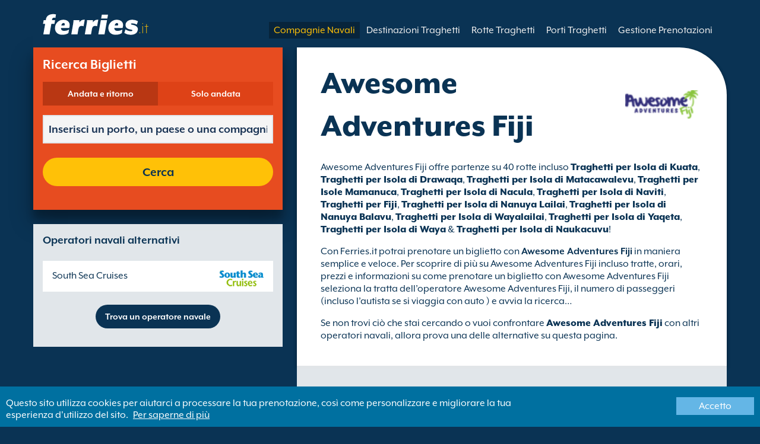

--- FILE ---
content_type: text/html; charset=UTF-8
request_url: https://www.ferries.it/awesome_adventures_fiji.html
body_size: 11651
content:
<!DOCTYPE html>

<html lang="it">
<head id="Head1"><title>
	Awesome Adventures Fiji | partenze, orari, prezzi, da Ferries.it
</title>
<meta charset="utf-8" />
<meta http-equiv="X-UA-Compatible" content="IE=edge" />
<meta name="viewport" content="initial-scale=1.0, maximum-scale=1.0, user-scalable=0" />
<meta name="revisit-after" content="7days" />
<meta name="robots" content="index,follow" />
<meta name="robots" content="ALL" />
<meta name="description" content="Con Ferries.it potrai prenotare un biglietto con  Awesome Adventures Fiji in maniera semplice e veloce." />

<meta name="apple-itunes-app" content="app-id=875214984, app-argument=foobar" />

<link rel="image_src" href="https://www.ferries.it/images/logo.gif" /> 

<script type="text/javascript">
    var pageLoadStart = Date.now();    
</script>
<script>
    dataLayer = [{
    'pageCategory': 'FerriesFerryOperatorInd'
}];
</script>
<!-- Google Tag Manager -->
<script>(function (w, d, s, l, i) {
w[l] = w[l] || []; w[l].push({
'gtm.start':
new Date().getTime(), event: 'gtm.js'
}); var f = d.getElementsByTagName(s)[0],
j = d.createElement(s), dl = l != 'dataLayer' ? '&l=' + l : ''; j.async = true; j.src =
'https://www.googletagmanager.com/gtm.js?id=' + i + dl; f.parentNode.insertBefore(j, f);
})(window, document, 'script', 'dataLayer', 'GTM-NB3MKWX');</script>
<!-- End Google Tag Manager -->
<script type="text/javascript">
        /*Google Analytics*/
        (function (i, s, o, g, r, a, m) {
            i['GoogleAnalyticsObject'] = r; i[r] = i[r] || function () {
                (i[r].q = i[r].q || []).push(arguments)
            }, i[r].l = 1 * new Date(); a = s.createElement(o),
            m = s.getElementsByTagName(o)[0]; a.async = 1; a.src = g; m.parentNode.insertBefore(a, m)
        })(window, document, 'script', 'https://www.google-analytics.com/analytics.js', 'ga');

        ga('create', 'UA-37382984-1', 'auto', { 'allowLinker': true });
        ga('require', 'linker');
        ga('linker:autoLink', ['directferries.com']);
        ga('send', 'pageview');
    </script>
<link rel="Stylesheet" href="/styles/styles.css?v=201013091527" /><link href="https://static.directferries.co.uk/ferries/css/accessibility.css" rel="stylesheet" />
    <!--[if lt IE 9]>
        <script src="https://oss.maxcdn.com/html5shiv/3.7.2/html5shiv.min.js"></script>
        <script src="https://oss.maxcdn.com/respond/1.4.2/respond.min.js"></script>
    <![endif]-->
    <script src="https://ajax.googleapis.com/ajax/libs/jquery/1.11.2/jquery.min.js"></script>
    <script src="https://ssl.directferries.com/wiz/df_itit.js" type="text/javascript"></script>
</head>
<body>
    <!-- Google Tag Manager (noscript) -->
    <noscript><iframe src="https://www.googletagmanager.com/ns.html?id=GTM-NB3MKWX" height="0" width="0" style="display:none;visibility:hidden"></iframe></noscript>
    <!-- End Google Tag Manager (noscript) -->
    
    <div class="outer">
        
<script type="text/javascript">
    function queryString(key) {
        key = key.replace(/[*+?^$.\[\]{}()|\\\/]/g, "\\$&"); // escape RegEx meta chars
        var match = location.search.match(new RegExp("[?&]" + key + "=([^&]+)(&|$)"));
        return match && decodeURIComponent(match[1].replace(/\+/g, " "));
    }

    function addTrackingCookies(url, data) {
        $.support.cors = true;
        $.ajax({
            url: url + "/secure/ws/adtracking.asmx/AddTrackingCookies",
            data: "trackingData=" + encodeURIComponent(data),
            dataType: "jsonp"
        });
    }

    var qs = window.location.search.substring(1);
    var refURL = encodeURIComponent(document.referrer);

    var tracking_data = qs + "&refr=" + refURL + "&rnd=" + Math.random();

    addTrackingCookies('https://ssl.directferries.com', tracking_data);

    if (queryString('dfpid') > 0 && queryString('affid') > 0 && queryString('rurl') != null) {
        window.location = window.location.protocol + "//" + window.location.host + "/" + queryString('rurl');
    }
</script>

        
<header class="con">
    <div class="row">
        <div id="homebar" class="fr-nav">
            <input type="checkbox" id="fr-nav-check" />
            <div class="fr-nav-header nav-header-traghettiviaggi">
                <a class="divLink" href="/"></a>
                <div class="logo">
                    <img src="https://static.directferries.co.uk/ferries/images/ferries-logo_uk.svg" alt="Ferries.it" />
                    
                </div>
                <div class="fr-nav-title">
                    .it
                </div>
            </div>
            <div class="fr-nav-btn">
                <label for="fr-nav-check">
                    <span></span>
                    <span></span>
                    <span></span>
                </label>
            </div>
            <div class="fr-nav-links">
                <ul>
                
                        <li id="DFHeader_rptTabs_liTab_0">
                            <a id="DFHeader_rptTabs_lnkTab_0" href="/" style="display:none;"></a>
                        </li>
                    
                        <li id="DFHeader_rptTabs_liTab_1">
                            <a id="DFHeader_rptTabs_lnkTab_1" class="active" href="/operatori_navali.html">Compagnie Navali</a>
                        </li>
                    
                        <li id="DFHeader_rptTabs_liTab_2">
                            <a id="DFHeader_rptTabs_lnkTab_2" href="/destinazioni_traghetti.html">Destinazioni Traghetti</a>
                        </li>
                    
                        <li id="DFHeader_rptTabs_liTab_3">
                            <a id="DFHeader_rptTabs_lnkTab_3" href="/rotte.html">Rotte Traghetti</a>
                        </li>
                    
                        <li id="DFHeader_rptTabs_liTab_4">
                            <a id="DFHeader_rptTabs_lnkTab_4" href="/porto.html">Porti Traghetti</a>
                        </li>
                    
                        <li id="DFHeader_rptTabs_liTab_5">
                            <a id="DFHeader_rptTabs_lnkTab_5" href="/gestione_prenotazioni.html">Gestione Prenotazioni</a>
                        </li>
                    
                </ul>
            </div>
        </div>
    </div>
</header>

        

<div class="main con" id="FerryOperator">
    <div class="row">
        <div class="sm4">    
            
<div class="fsBox">
    <div class="header">
        <h2>
            Ricerca Biglietti</h2>
    </div>
    <div id="divNewFareSearch" class="container">
        <!--  ADAM STARTS HERE -->
        <div class="" id="deal_finder_container">
            <script>var origDFscript = 'https://ssl.directferries.com/partners/deal_finder.aspx?stdc=AFCIIT&amp;smin=1'</script>
            <template id="AB_dealfinder_constants" hidden="">
                            <script>
                                // HARDCODED: needs to be dynamically replaced back-end

                                var BookingEngineUrl = 'https://ssl.directferries.com';
                                var tempDateFormat = 'd MM yy';
                                var CDNResourcesUrl = 'https://static.directferries.co.uk';
                                var defaultCurrency = '1';
                                var regionalDates = "";
                                function isEmptyRDateJSON(obj) {
                                    for (var key in obj) {
                                        if (obj.hasOwnProperty(key))
                                            return false;
                                    }
                                    return true;
                                }
                                try {
                                    regionalDates = JSON.parse("{" + "'closeText': 'Chiudi',        'prevText': '&#x3c;Prec',        'nextText': 'Succ&#x3e;',        'currentText': 'Oggi',        'monthNames': ['gennaio', 'febbraio', 'marzo', 'aprile', 'maggio', 'giugno', 'luglio', 'agosto', 'settembre', 'ottobre', 'novembre', 'dicembre'],        'monthNamesShort': ['gen', 'feb', 'mar', 'apr', 'mag', 'giu', 'lug', 'ago', 'set', 'ott', 'nov', 'dic'],        'dayNames': ['Domenica', 'Luned&#236', 'Marted&#236', 'Mercoled&#236', 'Gioved&#236', 'Venerd&#236', 'Sabato'],        'dayNamesShort': ['Dom', 'Lun', 'Mar', 'Mer', 'Gio', 'Ven', 'Sab'],        'dayNamesMin': ['Do', 'Lu', 'Ma', 'Me', 'Gi', 'Ve', 'Sa'],        'weekHeader': 'Sm',        'firstDay': 1,        'isRTL': false,        'showMonthAfterYear': false,        'yearSuffix': ''".replace(/'/g, '"') + "}");
                                    if (isEmptyRDateJSON(regionalDates)) throw "Regional Date JSON is empty";
                                } catch (e) {
                                    regionalDates = {
                                        closeText: "Done",
                                        prevText: "Prev",
                                        nextText: "Next",
                                        currentText: "Today",
                                        monthNames: ["January", "February", "March", "April", "May", "June", "July", "August", "September", "October", "November", "December"],
                                        monthNamesShort: ["Jan", "Feb", "Mar", "Apr", "May", "Jun", "Jul", "Aug", "Sep", "Oct", "Nov", "Dec"],
                                        dayNames: ["Sunday", "Monday", "Tuesday", "Wednesday", "Thursday", "Friday", "Saturday"],
                                        dayNamesShort: ["Sun", "Mon", "Tue", "Wed", "Thu", "Fri", "Sat"],
                                        dayNamesMin: ["Su", "Mo", "Tu", "We", "Th", "Fr", "Sa"],
                                        weekHeader: "Wk",
                                        firstDay: 0,
                                        isRTL: !1,
                                        showMonthAfterYear: !1,
                                        yearSuffix: ""
                                    };
                                    try {
                                        if (typeof ga === 'function') {
                                            var msg = '' + e.name + " - Message: " + e.message + " - URL: " + window.location.href;
                                            ga('send', 'event', 'Regional Date JSON error Type: ' + msg);
                                        }
                                    } catch (e) { }
                                }

                                // page-specific params for specialised routes, e.g. by operator:
                                var DF_page_params = {
                                    opname: '',
                                    country: '',
                                    port_from: '',
                                    port_to: '',
                                };

                                var base_user_data = {
                                    "STDCCode": "AFCIIT",
                                    "SiteLanguage": "it-IT"
                                };

                                var regionalText = {
                                    passenger_single: '1 Passeggero',
                                    passenger_plural: '[--X--] Passeggeri',

                                    pets_single: '1 animale domestico',
                                    pets_plural: '[--X--] Animali domestici',

                                    passenger_adult_single: '1 Adult',
                                    passenger_adult_plural: '[--X--] Adults',
                                    passenger_child_single: '1 Child',
                                    passenger_child_plural: '[--X--] Children',

                                    popup_done: 'Confermare',

                                    passengers_popup_hdg: 'Totale passeggeri ed età',
                                    passengers_popup_total: 'Passeggeri',
                                    passengers_popup_booking_discount: 'Famiglia numerosa nazionale spagnola?',
                                    passengers_popup_resident_discount: 'Residente?',
                                    passengers_orig_text: 'Numero passeggeri?',
                                    passengers_first_text: 'Passeggero principale/Conducente',
                                    passengers_base_text: 'Passeggero',
                                    passengers_count_text: 'Passeggeri',
                                    passengers_age: 'Età',

                                    passengers_adults: 'Adulti',
                                    passengers_children: 'Bambini',
                                    passengers_children_note: 'Si prega di specificare l\'età di ogni bambino',

                                    modal_booking_discount_hdg: 'Condizioni per le famiglie numerose dei nazionali spagnoli',

                                    modal_booking_discount_cnt: 'Per ottenere lo sconto per le famiglie numerose dei nazionali spagnoli, dovrai presentare le prove necessarie al porto.',

                                    modal_resident_discount_hdg: 'Condizioni di trasporto per residenti',

                                    modal_resident_discount_cnt: 'Lo sconto prevede che tutti i passeggeri forniscano prova di residenza al momento del check-in presentando una carta d\'identità / certificato di residenza.',

                                    pets_popup_hdg: 'Dettagli Animale Domestico',
                                    modal_pet_conditions_hdg: 'Condizioni di trasporto: animali domestici',

                                    modal_pet_conditions_cnt: 'I passeggeri che viaggiano con animali sono tenuti a garantire che essi siano conformi alle norme necessarie e che siano in regola con i requisiti di ciascun Paese verso il quale sono in viaggio.Tutta la documentazione necessaria per consentire un animale a bordo dovrà essere in formato originale. Le fotocopie non saranno accettate.Per viaggiare con te, il tuo animale domestico deve osservare tutte le norme necessarie a soddisfare i requisiti  richiesti dal Regno Unito. Per ulteriori informazioni clicca sull\'opzione "aiuto", qui sopra.',

                                    vehicle_no_vehicle: 'Passeggero a piedi (nessun veicolo)',
                                    vehicles_popup_standard_car: 'Auto standard (es. Alfa Romeo 159)',

                                    vehicles_popup_hdg: 'Tipologia di Veicolo',
                                    vehicles_popup_org: 'Come Viaggerete?',
                                    vehicles_popup_no_vehicles: 'Nessun Veicolo',
                                    vehicles_popup_no_vehicles_not_allowed: 'Nessun Veicolo - Non disponibile su questo itinerario',
                                    vehicles_popup_with_vehicles: 'Con Veicolo (è ammesso solo un veicolo per prenotazione)',
                                    vehicles_popup_vehicles_not_allowed: 'Con Veicolo - Non disponibile su questo itinerario',
                                    vehicles_popup_vehicle_model: 'Modello',
                                    vehicles_popup_vehicle_custom: 'Si prega di inserire i dettagli del Veicolo nelle apposite caselle.',
                                    vehicles_popup_vehicle_custom_make: 'Marca',
                                    vehicles_popup_vehicle_custom_model: 'Modello',
                                    vehicles_popup_extra_luggage: 'Trasporti qualcosa sul veicolo (portapacchi, bagagli, bici, etc)?',
                                    vehicles_popup_extra_luggage_no: 'No',
                                    vehicles_popup_extra_luggage_yes: 'Si',
                                    vehicles_popup_caravan_text: 'Roulotte',
                                    vehicles_popup_trailer_text: 'Carrello',
                                    vehicles_popup_caravan_trailer: 'Dettagli Carrello/Roulotte',
                                    vehicles_popup_caravan_trailer_no: 'Senza Roulotte/Carrello',
                                    vehicles_popup_caravan_trailer_yes: 'Con Roulotte/Carrello (prego selezionare qui sotto)',
                                    vehicles_popup_commercial_goods: 'Trasporti merce?',

                                    currency_popup_hdg: 'Valuta',

                                    validity_no_route: 'Seleziona una rotta',
                                    validity_no_return_route: 'Seleziona la rotta di ritorno',

                                    validity_minutes: '',
                                    validity_invalid_outbound_date: 'Selezionare una valida data di partenza.',
                                    validity_no_outbound_time: 'Selezionare l’orario di partenza.',
                                    validity_invalid_outbound_time: 'Si prega di selezionare un orario valido per il viaggio di andata. L\'orario deve essere almeno --TIME--'.replace("--TIME--", (new Date()).getHours() + 1 + ':00'),
                                    validity_invalid_return_date: 'Selezionare l’orario di partenza.',
                                    validity_no_return_time: 'Selezionare la data di ritorno.',
                                    validity_invalid_return_time: 'Selezionare l’orario per la traversata di ritorno.',
                                    validity_under_min_duration: 'L’orario del ritorno non può precedere l’orario di arrivo della partenza.',

                                    validity_no_passengers: 'I passeggeri non sono stati selezionati.',
                                    validity_no_passenger_ages: 'Si prega di specificare l\'età di tutti i passeggeri.',
                                    validity_one_not_adult: 'Passeggero 1 (conducente) deve essere un adulto',

                                    validity_no_passengers_both_legs: 'I passeggeri non sono stati selezionati.',
                                    validity_no_passenger_ages_both_legs: 'Si prega di specificare l\'età di tutti i passeggeri.',
                                    validity_one_not_adult_both_legs: 'Passeggero 1 (conducente) deve essere un adulto',

                                    validity_no_vehicle_type: 'Selezionare la tipologia di veicolo',
                                    validity_no_vehicle_make: 'Inserire la targa della vettura',
                                    validity_no_vehicle_model: 'Inserire il modello della vettura',
                                    validity_no_vehicle_length: 'Inserire la lunghezza del veicolo',
                                    validity_no_vehicle_height: 'Inserire l\'altezza del veicolo',
                                    validity_no_luggage_height: 'Selezionare l’altezza supplementare',
                                    validity_no_luggage_length: 'Selezionare la lunghezza aggiuntiva.',
                                    validity_no_caravan_type: 'Prego selezionare \'tipo di rimorchio\'',
                                    validity_no_caravan_length: 'Si prega di selezionare la lunghezza del carrello',
                                    validity_no_caravan_height: 'Si prega di selezionare la lunghezza del carrello',

                                    validity_no_vehicle_make_mob: 'Inserire la marca del veicolo',
                                    validity_no_vehicle_model_mob: 'Inserire modello del veicolo',


                                    submit_continue: 'seguente',
                                    search_continue: 'Cerca',

                                    calendar_out_hdg: 'Partenza il:',
                                    calendar_out_open_ticket_hdg: 'Partenza il',
                                    time_out_hdg: 'Partenza il:', //'Partenza alle:',
                                    calendar_return_hdg: 'Ritorno il:',
                                    calendar_return_open_ticket_hdg: 'Ritorno il:',
                                    time_return_hdg: 'Ritorno il:', //'Ritorno alle:',
                                    calendar_both_open_ticket: 'Biglietti aperti',

                                    passengers_add: 'Aggiungi Passeggeri',
                                    passengers_note: 'Si prega di specificare l\'età di tutti i passeggeri.',
                                    vehicles_popup_vehicle_select_make: 'Inserire la targa della vettura',
                                    vehicles_popup_vehicle_select_model: 'Inserire il modello della vettura',
                                    vehicles_popup_customLength: 'Lunghezza del Veicolo',
                                    vehicles_popup_customHeight: 'Altezza del Veicolo',
                                    vehicles_popup_addLength: 'Lunghezza aggiuntiva',
                                    vehicles_popup_addHeight: 'Altezza supplementare',
                                    validity_no_currency: "Please select currency",

                                    homepage_tagline: 'Affidati al numero uno al mondo',

                                    validity_outbound_time: 'Please select a valid \'Time\' for the \'Outbound Route\'. Time must be at least --TIME--',
                                    validity_return_before_outbound: 'The \'Departure Time\' for the return crossing cannot be before the arrival of the outbound crossing.',
                                    journey_title_outbound: 'Andata',
                                    journey_title_return: 'Andata e ritorno'
                                };

                                var regionalTime = { timeFormat: 'HH:ii' };
                                //var s = document.createElement('script'); var u = document.createElement('urscrub'); s.type = 'text/javascript'; s.async = true; if (document.location.host == 'www.directferries.com' || document.location.host == 'ssl.directferries.com' || document.location.host == 'ssl2.directferries.com' || document.location.host == 'www.directferries.co.uk') { s.src = 'https://cdn.userreplay.net/custcc0da137b93930ef31fcc843740623be_ct.js'; } else { s.src = 'https://cdn.userreplay.net/custcc0da137b93930ef31fcc843740623be_ct_staging.js'; } u.appendChild(s); document.head.appendChild(u); console.log(document.location.host)
                                function changeSubmitButtonState(disabled) {
                                    try {
                                        DF_DF1.changeSubmitButtonState(disabled);
                                    } catch (e) {
                                    }
                                }
                            </script>
						</template>
            <!-- JAMIE STARTS HERE -->
            <template id="AB_dealfinder_test_mob_B" hidden="">
                            <link href="https://fonts.googleapis.com/css?family=Catamaran:300,400,500,600,700&amp;subset=latin-ext,tamil" rel="stylesheet" />
                            <link href="https://fonts.googleapis.com/icon?family=Material+Icons" rel="stylesheet" />
		                    <form id="deal_finder1" class="mob-dealfinder" method="post" action="https://ssl.directferries.com/ferry/secure/booking_redirect_df.aspx" data-state="initial_blank" onsubmit="changeSubmitButtonState(true);" novalidate="">
			                    <div class="deal_finder_wrap">
				                    <section class="journey_type" role="group">
					                    <label for="journey_round_trip" class="checked">
						                    <input type="radio" name="journey" id="journey_round_trip" value="2" data-toggle="journey_type" checked="" />
						                    Andata e ritorno
					                    </label>
					                    <label for="journey_oneway">
						                    <input type="radio" name="journey" id="journey_oneway" value="1" data-toggle="journey_type" />
						                    Solo andata
					                    </label>
				                    </section>


				                    <label class="journey_route" id="journey_route_parent">
					                    <input type="text" id="route_outbound" class="form-control journey_base" placeholder="Inserisci un porto, un paese o una compagnia navale" autocomplete="random-value" />
					                    <!--<div class="search_box" data-popup="route_list">
						                    <div class="fromItem"><span class="port">From:</span><span class="location"></span></div>
						                    <i class="material-icons md-36">compare_arrows</i>
						                    <div class="toItem"><span class="port">To:</span><span class="location"></span></div>
					                    </div>-->
					                    <section class="journey_search hide" role="group">
						                    <input type="text" id="outbound_route" class="form-control" placeholder="Inserisci un porto, un paese o una compagnia navale" autocomplete="random-value" />
		                                </section>
					                    <!--<button type="button" class="df_route_toggle"></button>-->
				                    </label>



				                    <label class="journey_route diff_trip hide">
					                    <input type="text" id="route_return" class="form-control journey_base" placeholder="Inserisci un porto, un paese o una compagnia navale" autocomplete="random-value" />
					                    <!-- <button type="button" class="df_route_toggle"></button> -->
				                    </label>

				                    <!--<div class="date_time">-->
					                    <section class="journey_timing timing_outbound hide_until_times" role="group">

						                    <!--<i class="material-icons">calendar_today</i>-->
						                    <input type="text" id="cal_outbound" class="form-control journey_date outbound disabled" readonly="" placeholder="Partenza il" />

						                    <input type="text" id="time_outbound" class="form-control journey_time disabled" readonly="" placeholder="Orario di partenza" />

						                    <label for="open_ticket_outbound" class="open_ticket open_ticket_outbound hide_while_summary">
							                    <span class="checkbox-label">Biglietto aperto?</span>
							                    <input type="checkbox" id="open_ticket_outbound" data-toggle="open_ticket" />
						                    </label>

						                    <div class="open_ticket_note_full hide_while_summary hide">
							                    <span class="h4">Biglietto aperto?</span>
							                    <p>I biglietti aperti sono validi fino a 12 mesi dalla data di prenotazione (vedi le condizioni del biglietto)</p>
						                    </div>

					                    </section>

					                    <section class="journey_timing timing_return round_trip hide_until_times" role="group">

						                    <!--<i class="material-icons">calendar_today</i>-->
						                    <input type="text" id="cal_return" class="form-control journey_date inbound disabled" readonly="" placeholder="Ritorno il?" />

						                    <input type="text" id="time_return" class="form-control journey_time disabled" readonly="" placeholder="Orario di partenza?" />

						                    <label for="open_ticket_return" class="open_ticket open_ticket_return hide_while_summary">
							                    <span class="checkbox-label">Biglietto aperto?</span>
							                    <input type="checkbox" id="open_ticket_return" data-toggle="open_ticket" />
						                    </label>

						                    <div class="open_ticket_note_return hide_while_summary hide">
							                    <span class="h4">Biglietto aperto?</span>
							                    <p>I biglietti aperti sono validi fino a 12 mesi dalla data di prenotazione (vedi le condizioni del biglietto)</p>
						                    </div>

					                    </section>
				                    <!--</div>-->

				                    <section class="journey_info hide_until_summary" role="group">
					                    <span class="h4">Dettagli del Viaggio</span>

					                    <section class="trip_outbound">

                                            <span class="h4 diff_trip hide">Andata</span>

						                    <ul>
							                    <li><a class="journey_details passengers trip_outbound both_ways" tabindex="0" data-popup="passengers_popup">
									                    <i class='material-icons df-light-blue'>
											                    people
										                      </i> <span class="journey_details_span">Numero passeggeri?</span>
										                      <i class="material-icons df-dark-blue" id="plus_icon">
											                    add_circle
										                      </i>
									                    </a></li>

							                    <li><a class="journey_details pets trip_outbound both_ways hide" tabindex="0" data-popup="pets_popup">
									                    <i class='material-icons df-light-blue'>
											                    pets
										                      </i><span class="journey_details_span">0 Animali domestici</span>
										                    <i class="material-icons df-dark-blue" id="plus_icon">
											                    add_circle
										                      </i>
										                    </a></li>
							                    <li><a class="journey_details vehicle trip_outbound both_ways" tabindex="0" data-popup="vehicle_base">
									                    <i class='material-icons df-light-blue'>
											                    directions_car
										                      </i>
										                      <span class="journey_details_span">Come Viaggerete?</span>
										                    <i class="material-icons df-dark-blue" id="plus_icon">
											                    add_circle
										                      </i>
									                    </a></li>
						                    </ul>

					                    </section>

					                    <section class="trip_return diff_trip hide">

						                    <span class="h4">Andata e ritorno</span>

						                    <ul>
							                    <li><a class="journey_details passengers trip_return" tabindex="0" data-popup="passengers_popup"><i class='material-icons df-light-blue'>
									                    people
								                      </i> <span class="journey_details_span">Numero passeggeri?</span>
								                    <i class="material-icons df-dark-blue" id="plus_icon">
											                    add_circle
										                      </i>
										                    </a></li>
							                    <li><a class="journey_details pets trip_return hide" tabindex="0" data-popup="pets_popup">
                                                    <i class='material-icons df-light-blue'>
									                    pets
								                      </i><span class="journey_details_span">0 Animali domestici</span>
								                    <i class="material-icons df-dark-blue" id="plus_icon">
											                    add_circle
										                      </i>
										                    </a></li>
							                    <li><a class="journey_details vehicle trip_return" tabindex="0" data-popup="vehicle_base"><i class='material-icons df-light-blue'>
									                    directions_car
								                      </i>
								                      <span class="journey_details_span">Come Viaggerete?</span>
								                    <i class="material-icons df-dark-blue" id="plus_icon">
											                    add_circle
										                      </i>
										                    </a></li>
						                    </ul>

					                    </section>

					                    <label for="diff_details" class="diff_details round_trip">
						                    <span class="checkbox-label">Dettagli andata/ritorno diversi?</span>
						                    <input type="checkbox" id="diff_details" data-toggle="diff_details" />
					                    </label>
				                    </section>

				                    <a class="currency hide_until_summary" tabindex="0" data-popup="currency_popup"></a>

				                    <button type="submit" class="df_submit hide_while_search">Cerca</button>

				                    <input type="hidden" name="h_currencyid" />
				                    <input type="hidden" name="h_diffoutret" />
				                    <input type="hidden" name="h_journeytype" />
				                    <input type="hidden" name="h_legs" />
				                    <input type="hidden" name="stdc" />
				                    <input type="hidden" name="stdc_hid" />
				                    <input type="hidden" name="vehicleTypeOut" />
				                    <input type="hidden" name="heightOut" />
				                    <input type="hidden" name="caravanOut" />
				                    <input type="hidden" name="vehicleTypeRet" />
				                    <input type="hidden" name="heightRet" />
				                    <input type="hidden" name="caravanRet" />
                                    <input type="hidden" name="dfusrpidck" />
                                    <input type="hidden" name="dfsessionck" />
                                    <input type="hidden" name="dfvisitck" />
                                    <input type="hidden" name="dfexpck" />
			                    </div>
		                    </form>
		                    <link rel="stylesheet" href="https://static.directferries.co.uk/Production/css/dealfinder/df_mob.css?v=1611202017" />
		                    <link href="https://static.directferries.co.uk/Production/css/dealfinder/mobiscroll.javascript.min.css?v=1611202017" rel="stylesheet" />
                            <script src="https://static.directferries.co.uk/Production/scripts/dealfinder/polyfill.js?v=1611202017"></script>
		                    <script defer="" src="https://static.directferries.co.uk/Production/scripts/ferries/df_mob_ie.js?v=1611202017"></script>
						</template>
            <!-- JAMIE ENDS HERE -->
            <script src="https://static.directferries.co.uk/Production/scripts/df_utm.js"></script>
            <script>useTrackingFromJs()</script>
            <script src="https://static.directferries.co.uk/Production/scripts/ferries/ferries_switcher.js?v=1611202017"></script>
        </div>
        <!--  ADAM ENDS HERE -->
    </div>
</div>

            <div class="box opAlts">
                <div class="header">
                    <h2>Operatori navali alternativi</h2>
                </div>
                <div class="content">
                    <ul class="rTbl">
                    
                            <li>
                                <div><a href="/south_sea_cruises.html">South Sea Cruises</a></div>
                                <div><img src="/image/south_sea_cruises_s.png" alt="South Sea Cruises" /></div>
                            </li>
                        
                    </ul>
                    <div class="footer">
                        <a href="/operatori_navali.html">Trova un operatore navale</a>
                    </div>
                </div>
            </div>
        </div>
        <div class="sm8">
            <div class="text">
                <div class="header">
                    <div><h1>Awesome Adventures Fiji</h1></div>
                    <div><img src="/image/awesome_adventures_fiji_s.png" alt="Awesome Adventures Fiji" /></div>
                </div>
                <p>Awesome Adventures Fiji offre partenze su 40 rotte incluso <a href="/traghetti_per_isola_di_kuata.html">Traghetti per Isola di Kuata</a>, <a href="/traghetti_per_isola_di_drawaqa.html">Traghetti per Isola di Drawaqa</a>, <a href="/traghetti_per_isola_di_matacawalevu.html">Traghetti per Isola di Matacawalevu</a>, <a href="/traghetti_per_isole_mamanuca.html">Traghetti per Isole Mamanuca</a>, <a href="/traghetti_per_isola_di_nacula.html">Traghetti per Isola di Nacula</a>, <a href="/traghetti_per_isola_di_naviti.html">Traghetti per Isola di Naviti</a>, <a href="/traghetti_per_fiji.html">Traghetti per Fiji</a>, <a href="/traghetti_per_isola_di_nanuya_lailai.html">Traghetti per Isola di Nanuya Lailai</a>, <a href="/traghetti_per_isola_di_nanuya_balavu.html">Traghetti per Isola di Nanuya Balavu</a>, <a href="/traghetti_per_isola_di_wayalailai.html">Traghetti per Isola di Wayalailai</a>, <a href="/traghetti_per_isola_di_yaqeta.html">Traghetti per Isola di Yaqeta</a>, <a href="/traghetti_per_isola_di_waya.html">Traghetti per Isola di Waya</a> &amp; <a href="/traghetti_per_isola_di_naukacuvu.html">Traghetti per Isola di Naukacuvu</a>!</p>
<p>Con Ferries.it potrai prenotare un biglietto con <strong>Awesome Adventures Fiji</strong> in maniera semplice e veloce. Per scoprire di pi&#249; su Awesome Adventures Fiji incluso tratte, orari, prezzi e informazioni su come prenotare un biglietto con Awesome Adventures Fiji seleziona la tratta dell’operatore Awesome Adventures Fiji, il numero di passeggeri (incluso l’autista se si viaggia con auto ) e avvia la ricerca…</p>
<p>Se non trovi ci&#242; che stai cercando o vuoi confrontare <a href="/">Awesome Adventures Fiji</a> con altri operatori navali, allora prova una delle alternative su questa pagina.</p>

            </div>
            <div class="row">
                <div class="sm6">
                <div class="box">
                    <div class="header">
                        <h2>Rotte dell’operatore Awesome Adventures Fiji</h2>
                    </div>
                    <div class="content">
                        <ul class="rTbl">
                        
                                <li>
                                    <div><a href="isola_di_barefoot_kuata_denarau.html">Traghetti Isola di Barefoot Kuata Denarau</a></div>
                                </li>
                            
                                <li>
                                    <div><a href="isola_di_barefoot_manta_denarau.html">Traghetti Isola di Barefoot Manta Denarau</a></div>
                                </li>
                            
                                <li>
                                    <div><a href="bay_of_plenty_resort_denarau.html">Traghetti Bay of Plenty Resort Denarau</a></div>
                                </li>
                            
                                <li>
                                    <div><a href="isola_di_beachcomber_denarau.html">Traghetti Isola di Beachcomber Denarau</a></div>
                                </li>
                            
                                <li>
                                    <div><a href="blue_lagoon_beach_resort_denarau.html">Traghetti Blue Lagoon Beach Resort Denarau</a></div>
                                </li>
                            
                                <li>
                                    <div><a href="botaira_beach_resort_denarau.html">Traghetti Botaira Beach Resort Denarau</a></div>
                                </li>
                            
                                <li>
                                    <div><a href="isola_di_bounty_denarau.html">Traghetti Isola di Bounty Denarau</a></div>
                                </li>
                            
                                <li>
                                    <div><a href="denarau_isola_di_bounty.html">Traghetti Denarau Isola di Bounty</a></div>
                                </li>
                            
                                <li>
                                    <div><a href="denarau_isola_di_beachcomber.html">Traghetti Denarau Isola di Beachcomber</a></div>
                                </li>
                            
                                <li>
                                    <div><a href="denarau_isola_di_barefoot_kuata.html">Traghetti Denarau Isola di Barefoot Kuata</a></div>
                                </li>
                            
                                <li>
                                    <div><a href="denarau_wayalailai_ecohaven.html">Traghetti Denarau Wayalailai Ecohaven</a></div>
                                </li>
                            
                                <li>
                                    <div><a href="denarau_naqalia_lodge.html">Traghetti Denarau Naqalia Lodge</a></div>
                                </li>
                            
                                <li>
                                    <div><a href="denarau_octopus_resort.html">Traghetti Denarau Octopus Resort</a></div>
                                </li>
                            
                                <li>
                                    <div><a href="denarau_isola_di_manta_ray_resort.html">Traghetti Denarau Isola di Manta Ray Resort</a></div>
                                </li>
                            
                                <li>
                                    <div><a href="denarau_isola_di_barefoot_manta.html">Traghetti Denarau Isola di Barefoot Manta</a></div>
                                </li>
                            
                                <li>
                                    <div><a href="denarau_paradise_cove.html">Traghetti Denarau Paradise Cove</a></div>
                                </li>
                            
                                <li>
                                    <div><a href="denarau_botaira_beach_resort.html">Traghetti Denarau Botaira Beach Resort</a></div>
                                </li>
                            
                                <li>
                                    <div><a href="denarau_korovou_eco_tour_resort.html">Traghetti Denarau Korovou Eco Tour Resort</a></div>
                                </li>
                            
                                <li>
                                    <div><a href="denarau_white_sandy_beach.html">Traghetti Denarau White Sandy Beach</a></div>
                                </li>
                            
                                <li>
                                    <div><a href="denarau_long_beach_resort.html">Traghetti Denarau Long Beach Resort</a></div>
                                </li>
                            
                                <li>
                                    <div><a href="denarau_bay_of_plenty_resort.html">Traghetti Denarau Bay of Plenty Resort</a></div>
                                </li>
                            
                                <li>
                                    <div><a href="denarau_navutu_stars.html">Traghetti Denarau Navutu Stars</a></div>
                                </li>
                            
                                <li>
                                    <div><a href="denarau_oarsman_bay_lodge.html">Traghetti Denarau Oarsman Bay Lodge</a></div>
                                </li>
                            
                                <li>
                                    <div><a href="denarau_blue_lagoon_beach_resort.html">Traghetti Denarau Blue Lagoon Beach Resort</a></div>
                                </li>
                            
                                <li>
                                    <div><a href="denarau_nabua_lodge.html">Traghetti Denarau Nabua Lodge</a></div>
                                </li>
                            
                                <li>
                                    <div><a href="denarau_gold_coast_resort.html">Traghetti Denarau Gold Coast Resort</a></div>
                                </li>
                            
                                <li>
                                    <div><a href="denarau_isola_di_nanuya_resort.html">Traghetti Denarau Isola di Nanuya Resort</a></div>
                                </li>
                            
                                <li>
                                    <div><a href="gold_coast_resort_denarau.html">Traghetti Gold Coast Resort Denarau</a></div>
                                </li>
                            
                                <li>
                                    <div><a href="korovou_eco_tour_resort_denarau.html">Traghetti Korovou Eco Tour Resort Denarau</a></div>
                                </li>
                            
                                <li>
                                    <div><a href="long_beach_resort_denarau.html">Traghetti Long Beach Resort Denarau</a></div>
                                </li>
                            
                                <li>
                                    <div><a href="isola_di_manta_ray_resort_denarau.html">Traghetti Isola di Manta Ray Resort Denarau</a></div>
                                </li>
                            
                                <li>
                                    <div><a href="nabua_lodge_denarau.html">Traghetti Nabua Lodge Denarau</a></div>
                                </li>
                            
                                <li>
                                    <div><a href="isola_di_nanuya_resort_denarau.html">Traghetti Isola di Nanuya Resort Denarau</a></div>
                                </li>
                            
                                <li>
                                    <div><a href="naqalia_lodge_denarau.html">Traghetti Naqalia Lodge Denarau</a></div>
                                </li>
                            
                                <li>
                                    <div><a href="navutu_stars_denarau.html">Traghetti Navutu Stars Denarau</a></div>
                                </li>
                            
                                <li>
                                    <div><a href="oarsman_bay_lodge_denarau.html">Traghetti Oarsman Bay Lodge Denarau</a></div>
                                </li>
                            
                                <li>
                                    <div><a href="octopus_resort_denarau.html">Traghetti Octopus Resort Denarau</a></div>
                                </li>
                            
                                <li>
                                    <div><a href="paradise_cove_denarau.html">Traghetti Paradise Cove Denarau</a></div>
                                </li>
                            
                                <li>
                                    <div><a href="wayalailai_ecohaven_denarau.html">Traghetti Wayalailai Ecohaven Denarau</a></div>
                                </li>
                            
                                <li>
                                    <div><a href="white_sandy_beach_denarau.html">Traghetti White Sandy Beach Denarau</a></div>
                                </li>
                            
                        </ul>
                        <div class="footer">
                            <a href="/rotte.html">Trova una tratta</a>
                        </div>
                    </div>
                </div>
                </div>
                <div class="sm6">
                <div class="box">
                    <div class="header">
                        <h2>Porti dell’operatore Awesome Adventures Fiji</h2>
                    </div>
                    <div class="content">
                        <ul class="rTbl">
                        
                                <li> 
                                    <div><a href="traghetti_da_isola_di_barefoot_kuata.html">Traghetti da Isola di Barefoot Kuata</a></div>
                                    <div><img class="flag" src="/image/flags/kuata_island.gif" alt="Kuata Island" /></div>
                                </li>
                            
                                <li> 
                                    <div><a href="traghetti_da_isola_di_barefoot_manta.html">Traghetti da Isola di Barefoot Manta</a></div>
                                    <div><img class="flag" src="/image/flags/drawaqa_island.gif" alt="Drawaqa Island" /></div>
                                </li>
                            
                                <li> 
                                    <div><a href="traghetti_da_bay_of_plenty_resort.html">Traghetti da Bay of Plenty Resort</a></div>
                                    <div><img class="flag" src="/image/flags/matacawalevu_island.gif" alt="Matacawalevu Island" /></div>
                                </li>
                            
                                <li> 
                                    <div><a href="traghetti_da_isola_di_beachcomber.html">Traghetti da Isola di Beachcomber</a></div>
                                    <div><img class="flag" src="/image/flags/mamanuca_islands.gif" alt="Mamanuca Islands" /></div>
                                </li>
                            
                                <li> 
                                    <div><a href="traghetti_da_blue_lagoon_beach_resort.html">Traghetti da Blue Lagoon Beach Resort</a></div>
                                    <div><img class="flag" src="/image/flags/nacula_island.gif" alt="Nacula Island" /></div>
                                </li>
                            
                                <li> 
                                    <div><a href="traghetti_da_botaira_beach_resort.html">Traghetti da Botaira Beach Resort</a></div>
                                    <div><img class="flag" src="/image/flags/naviti_island.gif" alt="Naviti Island" /></div>
                                </li>
                            
                                <li> 
                                    <div><a href="traghetti_da_isola_di_bounty.html">Traghetti da Isola di Bounty</a></div>
                                    <div><img class="flag" src="/image/flags/mamanuca_islands.gif" alt="Mamanuca Islands" /></div>
                                </li>
                            
                                <li> 
                                    <div><a href="traghetti_da_denarau.html">Traghetti da Denarau</a></div>
                                    <div><img class="flag" src="/image/flags/fiji.gif" alt="Fiji" /></div>
                                </li>
                            
                                <li> 
                                    <div><a href="traghetti_da_gold_coast_resort.html">Traghetti da Gold Coast Resort</a></div>
                                    <div><img class="flag" src="/image/flags/nanuya_lailai_island.gif" alt="Nanuya Lailai Island" /></div>
                                </li>
                            
                                <li> 
                                    <div><a href="traghetti_da_korovou_eco_tour_resort.html">Traghetti da Korovou Eco Tour Resort</a></div>
                                    <div><img class="flag" src="/image/flags/naviti_island.gif" alt="Naviti Island" /></div>
                                </li>
                            
                                <li> 
                                    <div><a href="traghetti_da_long_beach_resort.html">Traghetti da Long Beach Resort</a></div>
                                    <div><img class="flag" src="/image/flags/matacawalevu_island.gif" alt="Matacawalevu Island" /></div>
                                </li>
                            
                                <li> 
                                    <div><a href="traghetti_da_isola_di_manta_ray_resort.html">Traghetti da Isola di Manta Ray Resort</a></div>
                                    <div><img class="flag" src="/image/flags/nanuya_balavu_island.gif" alt="Nanuya Balavu Island" /></div>
                                </li>
                            
                                <li> 
                                    <div><a href="traghetti_da_nabua_lodge.html">Traghetti da Nabua Lodge</a></div>
                                    <div><img class="flag" src="/image/flags/nacula_island.gif" alt="Nacula Island" /></div>
                                </li>
                            
                                <li> 
                                    <div><a href="traghetti_da_isola_di_nanuya_resort.html">Traghetti da Isola di Nanuya Resort</a></div>
                                    <div><img class="flag" src="/image/flags/nanuya_lailai_island.gif" alt="Nanuya Lailai Island" /></div>
                                </li>
                            
                                <li> 
                                    <div><a href="traghetti_da_naqalia_lodge.html">Traghetti da Naqalia Lodge</a></div>
                                    <div><img class="flag" src="/image/flags/wayalailai_island.gif" alt="Wayalailai Island" /></div>
                                </li>
                            
                                <li> 
                                    <div><a href="traghetti_da_navutu_stars.html">Traghetti da Navutu Stars</a></div>
                                    <div><img class="flag" src="/image/flags/yaqeta_island.gif" alt="Yaqeta Island" /></div>
                                </li>
                            
                                <li> 
                                    <div><a href="traghetti_da_oarsman_bay_lodge.html">Traghetti da Oarsman Bay Lodge</a></div>
                                    <div><img class="flag" src="/image/flags/nacula_island.gif" alt="Nacula Island" /></div>
                                </li>
                            
                                <li> 
                                    <div><a href="traghetti_da_octopus_resort.html">Traghetti da Octopus Resort</a></div>
                                    <div><img class="flag" src="/image/flags/waya_island.gif" alt="Waya Island" /></div>
                                </li>
                            
                                <li> 
                                    <div><a href="traghetti_da_paradise_cove.html">Traghetti da Paradise Cove</a></div>
                                    <div><img class="flag" src="/image/flags/naukacuvu_island.gif" alt="Naukacuvu Island" /></div>
                                </li>
                            
                                <li> 
                                    <div><a href="traghetti_da_wayalailai_ecohaven.html">Traghetti da Wayalailai Ecohaven</a></div>
                                    <div><img class="flag" src="/image/flags/wayalailai_island.gif" alt="Wayalailai Island" /></div>
                                </li>
                            
                                <li> 
                                    <div><a href="traghetti_da_white_sandy_beach.html">Traghetti da White Sandy Beach</a></div>
                                    <div><img class="flag" src="/image/flags/naviti_island.gif" alt="Naviti Island" /></div>
                                </li>
                            
                        </ul>
                       <div class="footer">
                            <a href="/porto.html">Trova un porto</a>
                       </div>
                   </div>
                </div>
                </div>
             </div>
        </div>
    </div>
</div>  

        
        
<footer class="con">
    <div class="row">
        <div class="sm12">
            
            
            <div class="copy">
                Copyright &#169; <a href="/chi_siamo.html">Newincco 1399 Limited</a><br /> Newincco 1399 Limited ha i suoi uffici registrati a Londra, Regno Unito. Iscrizione al Registro delle Imprese britannico: 10094124.<br /><a id="Footer_lnkCopyright"></a>
            </div>
        </div>
    </div>
    <style>
        #gdpr-cookie-message {
            position: fixed;
            bottom: 0;
            background-color: #0070a0;
            padding: 10px;
            box-shadow: 0 6px 6px rgba(0,0,0,0.25);
            width: 100%;
            z-index: 10000;
        }

            #gdpr-cookie-message p {
                color: #fff;
                margin-bottom: 0;
            }

                #gdpr-cookie-message p a {
                    color: #fff;
                    text-decoration: underline;
                    padding-left: 5px;
                }

            #gdpr-cookie-message h4 {
                display: none;
            }

            #gdpr-cookie-message #gdpr-cookie-advanced {
                display: none;
            }

            #gdpr-cookie-message #gdpr-cookie-accept {
                background: #64B6E6;
                border: 0;
                color: #fff;
                padding: 5px 10%;
            }

            #gdpr-cookie-message p {
                width: 70%;
                float: left;
            }

                #gdpr-cookie-message p:last-of-type {
                    width: 30%;
                    float: left;
                    text-align: right;
                }
    </style>
    <script src="https://static.directferries.co.uk/scripts/jquery.ihavecookies.min.js"></script>
    <script>
        $(document).ready(function () {
            $('#btnSearch').click(function () {
                ga('linker:decorate', $('form').get(0));
                return true;
            });
            LogPageRequestEvent(window.location.href, Date.now() - pageLoadStart);
        });
        $('body').ihavecookies({
            message: "Questo sito utilizza cookies per aiutarci a processare la tua prenotazione, così come personalizzare e migliorare la tua esperienza d'utilizzo del sito.",
            link: "/cookie_policy.htm",
            delay: 1000,
            expires: 30, // 30 days
            moreInfoLabel: "Per saperne di più",
            acceptBtnLabel: "Accetto"
        });
        //Region utm
        try {
            var paramValue = encodeURIComponent(utmResponse);
            var flagLinks = document.querySelectorAll('#Footer_divOtherSites>a');
            for (var i = 0; i < flagLinks.length; i++) {
                var flagLink = flagLinks[i];
                if (!flagLink.href.includes("dfutm")) {
                    flagLink.href = AppendQueryParam(flagLink.href, 'dfutm', paramValue);
                }
            }
        } catch (e) { }
        //End region utm
        /* Messaging */
        function LogPageRequestEvent(pageURL, pageLoadTime) {
            var dfusrpid = document.querySelector('[name="dfusrpidck"]') != null ? document.querySelector('[name="dfusrpidck"]').value : null;
            var uniqueUserIdVal = dfusrpid != null && dfusrpid != "" ? dfusrpid : readCookie('dfusrpid');
            var sessionVal = readCookie('dfsession');
            var visitVal = readCookie('dfvisit');
            //var extraUtmsparams = persistTrackingValues();
            var dfutm = readCookie('dfutm');
            $.ajax({
                type: "GET",
                url: "https://ssl.directferries.com/secure/ws/dfeventlogging.aspx/LogPageRequest?",
                dataType: "jsonp",
                data: 'PageURL=' + encodeURIComponent(pageURL) + '&PageServerProcessingTime=' + pageLoadTime + '&UniqueUserId=' + uniqueUserIdVal + '&SessionId=' + sessionVal + '&VisitId=' + visitVal + '&STDC=' + 'AFCIIT' + '&dfutm=' + encodeURIComponent(utm.getUtm()),
                success: SetEventCookies
            });
        };

        function SetEventCookies(data) {
            if (typeof data !== 'undefined' && data !== null && data) {
                addCookie('dfusrpid', data.d.UniqueUserIdCookie, 365);
                addCookieMins('dfsession', data.d.SessionIdCookie, 30);
                addCookie('dfvisit', data.d.VisitReturningIdCookie, 3650);                
            }
        };

        function addCookie(name, value, days) {
            var expires;

            if (days) {
                var date = new Date();
                date.setTime(date.getTime() + (days * 24 * 60 * 60 * 1000));
                expires = "; expires=" + date.toGMTString();
            } else {
                expires = "";
            }
            var cookieString = encodeURIComponent(name) + "=" + encodeURIComponent(value) + expires + "; path=/;";
            if (window.location.protocol.indexOf('https') != -1) cookieString += "secure=true;samesite=none;";
            document.cookie = cookieString;
        }

        function addCookieMins(name, value, mins) {
            var expires;

            if (mins) {
                var date = new Date();
                date.setTime(date.getTime() + (mins * 60 * 1000));
                expires = "; expires=" + date.toGMTString();
            } else {
                expires = "";
            }
            var cookieString = encodeURIComponent(name) + "=" + encodeURIComponent(value) + expires + "; path=/;";
            if (window.location.protocol.indexOf('https') != -1) cookieString += "secure=true;samesite=none;";
            document.cookie = cookieString;
        }

        function readCookie(name) {
            var nameEQ = encodeURIComponent(name) + "=";
            var ca = document.cookie.split(';');
            for (var i = 0; i < ca.length; i++) {
                var c = ca[i];
                while (c.charAt(0) === ' ') c = c.substring(1, c.length);
                if (c.indexOf(nameEQ) === 0) return decodeURIComponent(c.substring(nameEQ.length, c.length));
            }
            return null;
        }

        function eraseCookie(name) {
            addCookie(name, "", -1);
        }
        
    </script>
</footer>

    </div>
    




    <script async="" type="text/javascript" src="/scripts/scripts.min.js"></script>
    
<div style="display:none">
<script type="text/javascript">
    /* <![CDATA[ */
    var google_conversion_id = 989316638;
    var google_custom_params = window.google_tag_params;
    var google_remarketing_only = true;
    /* ]]> */
</script>
<script type="text/javascript" src="//www.googleadservices.com/pagead/conversion.js">
</script>
<noscript>
<div style="display:inline;">
<img height="1" width="1" style="border-style:none;" alt="" src="//googleads.g.doubleclick.net/pagead/viewthroughconversion/989316638/?value=0&amp;guid=ON&amp;script=0" />
</div>
</noscript>
</div>
    
</body>
</html>